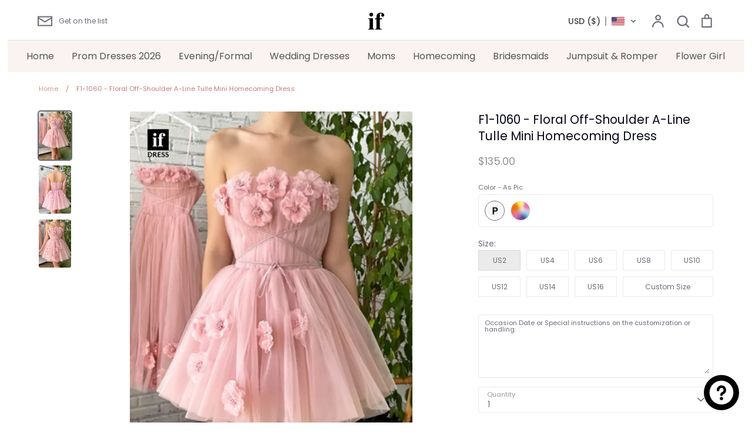

--- FILE ---
content_type: image/svg+xml
request_url: https://app.convercy.app/flags/la.svg
body_size: -306
content:
<svg xmlns="http://www.w3.org/2000/svg" width="600" height="400"><path fill="#ce1126" d="M0 0h600v400H0z"/><path fill="#002868" d="M0 100h600v200H0z"/><circle fill="#fff" cx="300" cy="200" r="80"/></svg>

--- FILE ---
content_type: text/plain; charset=utf-8
request_url: https://api.convercy.app/api/v2/storefront/currencies?shopify_domain=ifdress.myshopify.com&region=Ohio
body_size: -2
content:
{"data":{"currencies":[{"code":"USD","flag":"us","symbol":"$","round":1,"decimal":2,"display_type":",","short_format":"${{amount}}","is_active":true,"name":"United States Dollar","explicit_format":"${{amount}} USD","default":true},{"code":"AED","flag":"ae","symbol":"د.إ","round":1,"decimal":2,"display_type":",","short_format":"Dhs. {{amount}}","name":"United Arab Emirates Dirham","explicit_format":"Dhs. {{amount}} AED","store_id":60427468974,"price_rounding":"shopify","price_rounding_value":"0","type_exchange_rate":"auto"},{"code":"AUD","flag":"au","symbol":"$","round":1,"decimal":2,"display_type":",","short_format":"${{amount}}","name":"Australian Dollar","explicit_format":"${{amount}} AUD","store_id":60427468974,"price_rounding":"shopify","price_rounding_value":"0","type_exchange_rate":"auto"},{"code":"CAD","flag":"cad","symbol":"$","round":1,"decimal":2,"display_type":",","short_format":"${{amount}}","name":"Canadian Dollar","explicit_format":"${{amount}} CAD","store_id":60427468974,"price_rounding":"shopify","price_rounding_value":"0","type_exchange_rate":"auto"},{"code":"EUR","flag":"eur","symbol":"€","round":0.95,"decimal":2,"display_type":".","short_format":"€{{amount}}","name":"Euro","explicit_format":"€{{amount}} EUR","store_id":60427468974,"price_rounding":"shopify","price_rounding_value":"0","type_exchange_rate":"auto"},{"code":"GBP","flag":"gb","symbol":"£","round":1,"decimal":2,"display_type":",","short_format":"£{{amount}}","name":"British Pound Sterling","explicit_format":"£{{amount}} GBP","store_id":60427468974,"price_rounding":"shopify","price_rounding_value":"0","type_exchange_rate":"auto"},{"code":"HKD","flag":"hk","symbol":"$","round":1,"decimal":2,"display_type":",","short_format":"${{amount}}","name":"Hong Kong Dollar","explicit_format":"HK${{amount}}","store_id":60427468974,"price_rounding":"shopify","price_rounding_value":"0","type_exchange_rate":"auto"},{"code":"NZD","flag":"nz","symbol":"$","round":1,"decimal":2,"display_type":",","short_format":"${{amount}}","name":"New Zealand Dollar","explicit_format":"${{amount}} NZD","store_id":60427468974,"price_rounding":"shopify","price_rounding_value":"0","type_exchange_rate":"auto"}]},"page_info":null,"heading":"","metadata":null}
